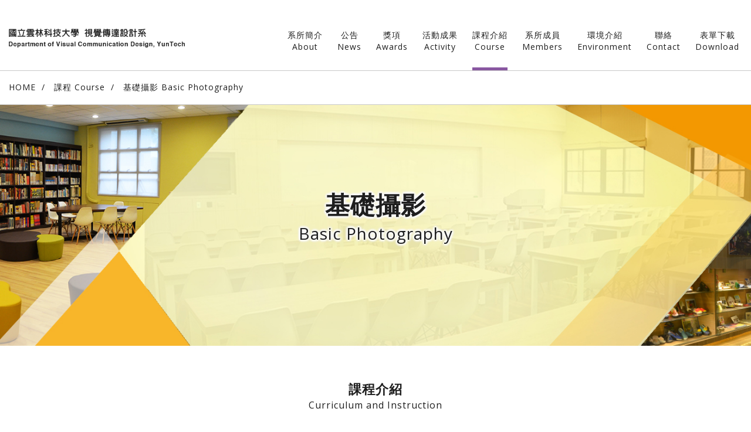

--- FILE ---
content_type: text/html; charset=UTF-8
request_url: https://vc.yuntech.edu.tw/course.php?selectID=3705
body_size: 3530
content:
<!DOCTYPE html>
<html lang="zh">
	<head>
		<!-- Title and Meta
================================================== -->
<meta charset="utf-8">
<meta http-equiv="X-UA-Compatible" content="IE=edge">
<title>國立雲林科技大學 - 視覺傳達設計系所 YunTech Department and Graduate School of Visual Communication Design</title>
<meta name="author" content="">
<meta name="description" content="" />
<meta name="keywords" content="" />
<meta name="viewport" content="width=device-width, initial-scale=1">

<link rel="icon" type="image/x-icon" href="styles/images/web-icon.ico" />
<link rel="stylesheet" type="text/css" href="styles/style.css">
<link rel="stylesheet" type="text/css" href="styles/wow-animate.css"/>

<!--[if lt IE 9]>
<script src="scripts/html5shiv.min.js"></script>
<script src="scripts/respond.min.js"></script>
<![endif]-->
<script src="scripts/jquery.min.js"></script>	
<script src="scripts/modernizr.js"></script>
<script src="scripts/iPageUtility.js"></script>	</head>
	<body class="home">
		<div class="wp">
			<!-- header
================================================== -->
<header id="header" class="animated fadeInDown">
	<div class="inner">
	    <div class="logo">
	   		<a href="index.php">
	   			<h1 class="hidden">國立雲林科技大學 - 視覺傳達設計系所</h1>
	   			<img src="styles/images/logo.png" alt="國立雲林科技大學 - 視覺傳達設計系所" draggable="false">
	   		</a>
	   	</div>
	   	<div id="menutoggle">
	        <div class="bar1"></div>
	        <div class="bar2"></div>
	        <div class="bar3"></div>
        </div>
<script>
	$(function ()
	{
		$(".menu a").each(function(){
			$(this).click(function(){
				TagClick(this);
    		});
		})

		TagClick();
	});

	function TagClick(ob)
	{
		$(".menu li").each(function()
		{
			$(this).attr('class','');
		})

		if (!ob)
		{
			url = window.location.href;
			$(".menu a").each(function()
			{
				key = $(this).attr('href');
				if(url.search(key) > -1)
				{
					TagClick(this);
					return;
				}
				key = key.replace('index.php#','/');
				if(url.search(key) > -1)
				{
					TagClick(this);
					return;
				}
			})
		}
		else
		{
			//$(ob).parents().attr('class','actived');
			$(ob).closest('li').attr('class','actived')
		}
	}
</script>
	   	<div class="menu">
	   		<ul class="noneStyle">
	   			<!-- 頁面滑到當前區塊時， li 的 class 加 actived -->
	   			<li><a class="goAbout" href="index.php#about">系所簡介<span>About</span></a></li>
	   			<li><a class="goNews" href="index.php#news">公告<span>News</span></a></li>
	   			<li><a class="goAwards" href="index.php#awards">獎項<span>Awards</span></a></li>
	   			<li><a href="activity.php">活動成果<span>Activity</span></a></li>
	   			<li><a class="goCourse" href="index.php#course">課程介紹<span>Course</span></a></li>
	   			<li><a class="goMembers" href="index.php#members">系所成員<span>Members</span></a></li>
	   			<li><a class="goEnvironment" href="index.php#environment">環境介紹<span>Environment</span></a></li>
	   			<li><a class="goCantact" href="index.php#cantact">聯絡<span>Contact</span></a></li>
	   			<li><a href="download.php">表單下載<span>Download</span></a></li>
	   		</ul>
	   	</div>
	   	<div class="logo2"><a href="https://www.yuntech.edu.tw/" target="_bank"><img src="styles/images/logo-yuntech.png" draggable="false"></a></div>
   	</div>
</header>

<!--[if lt IE 9]>
 <div id="noie9">
    很抱歉，目前本站瀏覽不支援 IE 9 以下的瀏覽器，若看見版面跑掉，純屬正常狀況。<br />
    建議您改用 <a target="_blank" href="https://www.google.com.tw/chrome/browser/desktop/">Google Chrome</a> 或
    <a target="_blank" href="http://mozilla.com.tw/firefox/new/?scene=2#download-fx">Firefox</a> 以取得最佳、最快的瀏覽效果！
</div>  <![endif]-->			<!-- main ======================================================================================= -->
			<main class="main animated fadeIn">				<div class="where">
                    <a href="index.php">HOME</a>
                    <a href="index.php#course">課程 Course</a>
                    <a href="course.php?selectID=3705">基礎攝影 Basic Photography</a>
                </div>

				<div class="banner">
					<!-- 圖片建議尺寸 寬1920*高420 -->
					<div class="pic jqimgFill">
						<img src="/uploads/20210701145541.jpg" draggable="false" alt="">
					</div>
					<div class="text">
						<h2>基礎攝影						<span>Basic Photography</span>
						</h2>
											</div>
				</div>


				<div class="info">
					<div class="container">
						<div class="topTitle wow fadeInUp">課程介紹<span class="wow fadeInDown">Curriculum and Instruction</span></div>
						<div class="text wow fadeIn" data-wow-delay="0.5s">
							<!-- 編輯器 開始 -->
							<p>攝影是設計學習的重要知識技能，也是視覺傳達平面設計與媒體應用的影像主要取得來源。基礎攝影課程以小型相機為主，內容包括攝影原理解說、攝影實作練習、作品分析、拍攝討論、攝影專題製作、拍攝器材設備操作介紹與影像表現能力培養。透過相機知識介紹、光線基礎的認識、測光與曝光關係的理解，從而拍出更好的照片。</p>

<p>&nbsp;</p>

<table border="0.5" style="width:100%">
	<tbody>
		<tr>
			<td style="width:50%">開課班級 Class</td>
			<td>四視傳一年級第一學期 First grade,first semester</td>
		</tr>
		<tr>
			<td>修別 Required/Elective</td>
			<td>必修&nbsp;Required</td>
		</tr>
		<tr>
			<td>講授-實習-學分 Credits</td>
			<td>3-0-3</td>
		</tr>
		<tr>
			<td>配套課程 Supporting Courses</td>
			<td>109學年度前(含)未修過「攝影(一)」者，以此門課修抵</td>
		</tr>
	</tbody>
</table>

<p>&nbsp;</p>

<p><img alt="" src="/Download/files/files/02(5).jpg" style="height:534px; width:800px" /></p>

<p>&nbsp;</p>

<p><img src="/Download/files/files/03(2).jpg" style="height:534px; width:800px" /></p>

<p>&nbsp;</p>

<p><img src="/Download/files/files/04(1).jpg" style="height:534px; width:800px" /></p>
							<!-- / 編輯器 結束 -->
						</div>
					</div>
				</div>

				<div class="photo wow fadeIn">
					<ul class="slider noneStyle">
					
					</ul>
				</div>

				<input type="hidden" id="PageType" value="3">
				<div class="category wow fadeIn">					
					<div id="LoadingList"></div>					
				</div>
<script>
	$(function () 
	{
		ShowList(1,0,3705);	
	}); 	
</script>	
			</main>
			<!-- main ======================================================================================= -->
			<footer id="cantact">
	<div class="container">
		<div class="inner">
			<div class="text">
				<!-- 編輯器 開始 -->
				<p>國立雲林科技大學 視覺傳達設計系</p>

<p>64002 雲林縣斗六市大學路3段123號　<a href="http://www.vc.yuntech.edu.tw/Download/MAP/yuntech_map.jpg">（校園地圖下載）</a></p>

<p>電話+886-5-534-2601 分機6201,6202</p>

<p>傳真+886-5-531-2083<br />
&nbsp;</p>

<p>Department of Visual Communication Design, YunTech</p>

<p>123 University Road, Section 3, Douliou, Yunlin 64002, Taiwan, R.O.C.</p>

<p>Phone&nbsp;+886-5-534-2601 &nbsp;Ext 6201,6202</p>

<p>Fax&nbsp;+886-5-531-2083</p>

<p>E-mail&nbsp; <a href="http://udc@yuntech.edu.tw">udc@yuntech.edu.tw</a><br />
&nbsp;</p>

<table>
	<tbody>
		<tr>
			<td>
			<p><img alt="" src="/uploads/ckfiles/image/20161018235935.png" /></p>
			</td>
			<td><a href="https://www.facebook.com/nyustvcd?fref=ts">雲科視傳 / 雲科視傳系友會</a>&nbsp;</td>
		</tr>
	</tbody>
</table>

<p><img alt="" src="/uploads/ckfiles/image/20161019001438.jpg" /></p>
				<!-- / 編輯器 結束 -->
			</div>
			<div class="map">
			<a href="https://www.google.com.tw/maps/place/%E5%9C%8B%E7%AB%8B%E9%9B%B2%E6%9E%97%E7%A7%91%E6%8A%80%E5%A4%A7%E5%AD%B8/@23.6922411,120.5327551,17z/data=!3m1!4b1!4m5!3m4!1s0x346ec804c079615b:0xdf19d859983954be!8m2!3d23.6922362!4d120.5349438" target="_bank"><img src="styles/images/cantact-map.jpg" draggable="false" alt=""></a></div>
			<div class="clearfix"></div>
		</div>
		<div class="copyright">
			<p>©Department of Visual Communication Design, YunTech. All Rights Reserved.			<a class="logo" href="https://www.yuntech.edu.tw/" target="_bank"><img src="styles/images/logo-yuntech.png" draggable="false"></a></p>
		</div>
	</div>
</footer>

<a href="#" class="goTop"></a>		</div>
		<!-- javascript base
================================================== -->
<script src="scripts/jquery.min.js"></script>
<script src="scripts/env.js"></script><!--響應式判斷-->
<script src="scripts/jquery.easing.1.3.js"></script>

<!-- javascript plugins
================================================== -->
<script src="scripts/slick.min.js"></script>
<script src="scripts/imgLiquid.js"></script><!--縮圖-->
<script src="scripts/wow.js"></script><!--特效-->
<script src="scripts/ui.js"></script><!--網頁執行-->	</body>
</html>

--- FILE ---
content_type: text/css
request_url: https://vc.yuntech.edu.tw/styles/style.css
body_size: 5415
content:
/* CSS Document */
@import 'https://fonts.googleapis.com/css?family=Open+Sans';
@import "plugins.css";

/* ==========================================================================
    public
 ========================================================================== */

html,body {
	margin:0;
	padding:0;
	height:100.1%;
}

body {
	font-family: 'Open Sans', Arial, Verdana, "Heiti TC", "Microsoft JhengHei", 微軟正黑體;
	letter-spacing:1px;
	-webkit-text-size-adjust: none;
	overflow-x: hidden;
	color:#1e1e1e;
	font-size:14px;
	line-height:28px;
}

.wp {
	min-width: 320px;
	overflow-x: hidden;
}


/*不顯示外虛線*/
button, a {
	outline: none !important;
}

a, a:active {
	cursor: pointer;
	text-decoration:none;
}

a {
	color: #8957a1;
}

h1, .h1, h2, .h2, h3, .h3, h4, .h4, p {
	margin:0;
	line-height:normal;
}

p {
	color:#1e1e1e;
	font-size:14px;
	line-height:28px;
}

img {
	max-width:100%;
	height:auto;
	border:none;
}

a, a:hover {
	-o-transition: all .50s ease-in-out;
	-webkit-transition: all .50s ease-in-out;
	-moz-transition: all .50s ease-in-out;
	transition: all .50s ease-in-out;
}

.clearfix {
  clear: both;
}

.hidden {
	display:none;
}

ul.noneStyle {
	margin:0;
	padding:0;
}

ul.noneStyle > li {
	list-style:none;
}

:focus {
    outline: none;
}

.container {
    padding: 0 15px;
    margin-right: auto;
    margin-left: auto;
    max-width: 1600px;
    width: -moz-calc(100% - 30px);
    width: -webkit-calc(100% - 30px);
    width: calc(100% - 30px);
}

.slider {
	visibility: hidden;
}

.jqimgFill {
    position: relative;
    overflow: hidden;
    position: relative;
    overflow: hidden;
    width: 100%;
    height: 100%;
    display: inline-block;
}


/* ==========================================================================
    noie9
 ==========================================================================*/

#noie9 {
    background: #FFDFDF;
    border: 1px solid #FF2F2F;
    clear: both;
    color: #555;/
    display: block;
    font-size: 15px;
    padding: 5px;
    position: relative;
    text-align: center;
    width: 90%;
	margin:10px auto;
}

#noie9 a {
	color:#F00;
}


/* ==========================================================================
    header
 ==========================================================================*/

#header {
	width: 100%;
	min-width: 320px;
	height: 120px;
	border-bottom: 1px solid #c8c8c8;
	background-color: #fff;
	position: fixed;
	top: 0;
	left: 0;
	z-index: 99;
	visibility: hidden;
}

#header .inner {
	padding: 30px 100px 0 60px;
}

#header .inner .logo {
	position: absolute;
	left: 60px;
	bottom: 30px;
}

#header .inner .logo2 {
	height: 42px;
	position: absolute;
	right: 60px;
	bottom: 35px;
	display: none;
}

#header .inner .logo2 img {
	height: 42px;
}

#header .inner .menu {
	padding-top: 20px;
}

#header .inner .menu ul {
	text-align: right;
}

#header .inner .menu ul li {
	display: inline-block;
	text-align: center;
	margin: 0 20px;
}

#header .inner .menu ul li a {
	display: block;
	height: 65px;
	border-bottom: 5px solid transparent;
	color: #1e1e1e;
	font-size: 14px;
	line-height: 20px;
}

#header .inner .menu ul li.actived a,
#header .inner .menu ul li:hover a {
	border-color: #8957a1;
}

#header .inner .menu ul li a span {
	display: block;
	font-family: 'Open Sans';
}


/* menutoggle */

#menutoggle {
	width:35px;
	height:40px;
	position: relative;
	margin-left: auto;
	padding:12px;
	z-index:2;
	display: none;
	cursor: pointer;
}

#menutoggle div {
	width: 35px;
	height: 5px;
	border-radius:3px;
	background-color: #8957a1;
	position: absolute;
	-o-transition: 0.5s ease 0s;
	-moz-transition: 0.5s ease 0s;
	-webkit-transition: 0.5s ease 0s;
	transition: 0.5s ease 0s;
}

#menutoggle div.bar1 {
	top: 18px;
}

#menutoggle div.bar2 {
	top: 29px;
}

#menutoggle div.bar3 {
	top: 40px;
}

#menutoggle.actived div {
	-o-transition: 0.5s ease 0s;
	-moz-transition: 0.5s ease 0s;
	-webkit-transition: 0.5s ease 0s;
	transition: 0.5s ease 0s;
	top: 27px;
}

#menutoggle.actived .bar1 {
	-o-transform: rotate(45deg);
	-moz-transform: rotate(45deg);
	-webkit-transform: rotate(45deg);
	transform: rotate(45deg);
	transform-origin: center;
}

#menutoggle.actived .bar2 {
	width: 0;
}

#menutoggle.actived .bar3 {
	-o-transform: rotate(-45deg);
	-moz-transform: rotate(-45deg);
	-webkit-transform: rotate(-45deg);
	transform: rotate(-45deg);
	transform-origin: center;
}



/* 1500 max-bg2-size */
.max-bg2-size #header .inner {
    padding: 30px 10px 0 10px;
}
.max-bg2-size #header .inner .menu ul li {
    margin: 0 15px;
}
.max-bg2-size #header .inner .logo2 {
	right: 15px;
}
.max-bg2-size #header .inner .logo {
    width: 350px;
    left: 15px;
}

/* 1407 max-bg-size */
.max-bg-size #header .inner .menu ul li {
    margin: 0 10px;
}
.max-bg-size #header .inner .logo {
    width: 300px;
}

/* 1199 max-lg-size */
.max-lg-size #header .inner .logo {
    position: relative;
    bottom: 0;
}
.max-lg-size #header .inner {
    padding: 10px 0 0 10px;
}
.max-lg-size #header .inner .menu ul li a {
	height: 50px;
}
.max-lg-size #header .inner .menu ul {
    text-align: left;
}
.max-lg-size #header .inner .menu ul li {
    margin: 0 20px;
}
.max-lg-size #header .inner .logo2 {
	bottom: 20px;
}

/* 991 max-md-size */
.max-md-size #menutoggle {
	display: block;
}
.max-md-size #header .inner .logo2 {
	right: auto;
	bottom: 15px;
}
.max-md-size #header .inner .logo {
    width: 300px;
    position: absolute;
    bottom: 10px;
}
.max-md-size #header .inner .menu {
    position: absolute;
    left: 0;
    top: 0;
    width: 100%;
    height: -moz-calc(100% - 140px);
    height: -webkit-calc(100% - 140px);
    height: calc(100vh - 140px);
    padding: 70px 0;
    background-color: rgba(255, 255, 255, 0.95);
    overflow: auto;
    z-index: 1;
}
.max-md-size #header .inner {
    padding: 0;
    padding-top: 5px;
    padding-left: 15px;
}
.max-md-size #header {
	height: 70px;
}
.max-md-size #header .inner .menu {
	left: -100%;
	opacity: 0;
	transition: left 0.5s ease-in-out, opacity 0.5s;
}
.max-md-size #header .inner .menu.actived {
	left: 0;
	opacity: 1;
}
.max-md-size #header .inner .menu ul li {
    margin: 0 5%;
    display: block;
}
.max-md-size #header .inner .menu ul li a {
    height: auto;
    line-height: 20px;
    padding: 10px;
    border-bottom: 1px solid #ddd;
}
.max-md-size #header .inner .menu ul li.actived a {
    color: #8957a1;
}

/* ==========================================================================
    main
 ==========================================================================*/

.section {
	visibility: hidden;
	position: relative;
}

.tag {
	position: absolute;
	top: -120px;
	left: 0;
}

.topTitle {
	color: #1e1e1e;
	font-size: 22px;
	font-weight: bold;
	text-align: center;
	margin-bottom: 30px;
}

.topTitle span {
	display: block;
	font-size: 16px;
	font-family: 'Open Sans';
	font-weight: normal;
	padding-bottom: 10px;
	animation-delay: 0.2s;
}


/* homeBanner */

.homeBanner {
	padding: 0 60px;
	padding-top: 120px;
}

.homeBanner .pic {
	text-align: center;
	line-height: 0;
}

.homeBanner .pic .forMobile {
	display: none;
}


/* info */

.info {
	padding: 50px 0;
}

.info .container {
	max-width: 800px;
}

.info a {
	color: #8957a1;
	font-size: 14px;
	text-decoration: underline;
}

.info .text .pic {
	text-align: center;
	line-height: 0;
	margin: 30px 0;
}


/* simple-table */

.simple-table {
	width: 100%;
	border-collapse: collapse;
	border-top: 1px solid #c8c8c8;
}

.simple-table td {
	padding: 10px 0;
	border-bottom: 1px solid #c8c8c8;
	color: #1e1e1e;
	font-size: 14px;
	line-height: 28px;
}

.download .link {
	text-align: right;
}

.download .link a {
	display: inline-table;
	margin-right: 20px;
	color: #8957a1;
	text-decoration: none;
}

.download .link a:hover {
	text-decoration: underline;
}


/* news */

.news {
	padding: 50px 0;
	background-color: #fafafa;
}

.news .container {
	max-width: 1260px;
}

ul.news-list2 {
	max-width: 800px;
	margin: auto;
	border-top: 1px solid #c8c8c8;
}

ul.news-list2 li {
	border-bottom: 1px solid #c8c8c8;
}

ul.news-list2 li a {
	display: block;
	padding: 0 60px 0 140px;
	position: relative;
}

ul.news-list2 li.list p.date,
ul.news-list2 li.list h3 {
	color: #1e1e1e;
	font-size: 14px;
	line-height: 50px;
	transition: color 0.5s;
}

ul.news-list2 li.list:hover p.date,
ul.news-list2 li.list:hover h3 {
	color: #8957a1;
}

ul.news-list2 li.list h3 {
	height: 50px;
	overflow: hidden;
	text-overflow: ellipsis;
	display: -webkit-box;
	-webkit-line-clamp: 1;
	-moz-line-clamp: 1;
	-ms-line-clamp: 1;
	-webkit-box-orient: vertical;
	-moz-box-orient: vertical;
	-ms-box-orient: vertical;
}

ul.news-list2 li.list .date {
	position: absolute;
	left: 20px;
	top: 0;
}

ul.news-list2 li.list .icon {
	width: 30px;
	height: 30px;
	border-radius: 50%;
	background: #fff url('images/selectNav-tri4.png') center no-repeat;
	position: absolute;
	right: 0;
	top: 10px;
	transition: background 0.5s;
}

ul.news-list2 li.list:hover .icon {
	background-color: #8957a1;
	background-image: url('images/selectNav-tri3.png');
}


/**/

.news ul.slider li.list {
	width: 240px;
	margin: 0 30px;
}

ul.news-list li p.date,
ul.news-list li h3 {
	font-size: 16px;
}

ul.news-list li p.date,
.news ul.slider li.list p.date {
	margin-bottom: 5px;
}

ul.news-list li h3,
.news ul.slider li.list h3 {
	color: #1e1e1e;
	line-height: 28px;
	padding-bottom: 10px;
	margin-bottom: 5px;
	border-bottom: 1px solid #c8c8c8;
}

ul.news-list li .text,
.news ul.slider li.list .text {
	max-height: 112px;
	overflow: hidden;
}

ul.news-list li .more,
.news ul.slider li.list .more {
	width: 60px;
	height: 60px;
	border-radius: 50%;
	background-color: #fff;
	color: #1e1e1e;
	font-size: 14px;
	line-height: 60px;
	text-align: center;
	margin: auto;
	margin-top: 20px;
	transition: background-color 0.5s;
}

ul.news-list li:hover .more,
.news ul.slider li.list:hover .more {
	background-color: #c8c8c8;
	color: #fff;
}

ul.news-list li .pic {
	height: 160px;
	margin-bottom: 10px;
	overflow: hidden;
}

ul.news-list li .pic .jqimgFill {
	transition: all 0.5s ease-in-out;
}

ul.news-list li:hover .pic .jqimgFill {
	-webkit-transform: scale(1.05);
	-moz-transform: scale(1.05);
	-ms-transform: scale(1.05);
	-o-transform: scale(1.05);
	transform: scale(1.05);
}

.awards a.all,
.news a.all {
	display: block;
	width: 200px;
	height: 40px;
	margin: auto;
	margin-top: 30px;
	border: 1px solid #c8c8c8;
	background-color: #fff;
	color: #1e1e1e;
	font-size: 16px;
	line-height: 40px;
	text-align: center;
}

.awards a.all:hover,
.news a.all:hover {
	background-color: #8957a1;
	border-color: #8957a1;
	color: #fff;
}


/* awards */

.awards {
	padding-bottom: 50px;
	background-color: #fafafa;
}

.awards ul.slider > li {
	height: 500px;
	overflow: hidden;

}

.awards ul.slider li {
	position: relative;
}

.awards ul.slider li .pic {
	overflow: hidden;
	height: 500px;
}

.awards ul.slider li .pic img {
	height: 500px;
	transition: all 0.5s ease-in-out;
}

.awards ul.slider li:hover .pic img {
	-webkit-transform: scale(1.05);
	-moz-transform: scale(1.05);
	-ms-transform: scale(1.05);
	-o-transform: scale(1.05);
	transform: scale(1.05);
}

.awards ul.slider li .text {
	position: absolute;
	left: 0;
	bottom: 0;
	padding: 30px;
	z-index: 1;
}

.awards ul.slider li .text p,
.awards ul.slider li .text h3 {
	color: #1e1e1e;
	font-size: 14px;
	line-height: 30px;
	padding: 0 10px;
	display: table;
	background-color: rgba(255,255,255,0.8);
}

.awards ul.slider li .text h3 {
	margin-bottom: 15px;
}

.awards .slick-arrow {
	width: 100px;
	height: 100px;
	border-radius: 50%;
	background-color: rgba(255,255,255,0.8);
	background-size: auto;
	transition: background-color 0.5s;
}

.awards .slick-arrow:hover {
	background-color: rgba(255,255,255,1);
}

.awards .slick-prev {
	left: 50px;
	background-image: url('images/slick-prev-2.png');
}

.awards .slick-next {
	right: 50px;
	background-image: url('images/slick-next-2.png');
}


/* course */

.course {
	width: -moz-calc(100% - 100px);
	width: -webkit-calc(100% - 100px);
	width: calc(100% - 100px);
	padding: 50px 0 50px 100px;
}

.selectNav {
	/* max-width: 800px; */
	width: 100%;
	margin: auto;
	position: relative;
	z-index: 1;
}

.members .selectNav {
	margin-bottom: 30px;
}

.selectNav .selectChoose {
	cursor: pointer;
	font-size: 16px;
	line-height: 58px;
	background-color: #fff;
	border: 1px solid #8957a1;
	border-radius: 5px;
	padding: 0 100px 0 20px;
	position: relative;
	overflow: hidden;
	height: 60px;
	transition: color 0.5s;
}

.selectNav .selectChoose:hover {
	color: #8957a1;
}

.selectNav .selectChoose:after {
	content: url('images/selectNav-icon.png');
	position: absolute;
	right: 20px;
	top: 5px;
}

.selectNav .selectInner {
	width: -moz-calc(100% - 42px);
	width: -webkit-calc(100% - 42px);
	width: calc(100% - 42px);
	max-height: 300px;
	overflow: auto;
	padding: 10px 20px;
	border: 1px solid #8957a1;
	background-color: #fff;
	border-radius: 5px;
	position: absolute;
    top: 75px;
    display: none;
    z-index: 9;
}

.selectNav .selectInner ul li a {
	display: block;
	color: #1e1e1e;
	font-size: 14px;
	padding: 8px;
	padding-left: 30px;
	position: relative;
}

.selectNav .selectInner ul li.uni a:before {
	content: url('images/selectNav-tri1.png');
	position: absolute;
	left: 10px;
	top: 9px;
}

.selectNav .selectInner ul li.uni a:hover {
	background-color: #f3eef5;
}

.selectNav .selectInner ul li.uni.actived a {
	color: #fff;
	background-color: #8957a1;
}

.selectNav .selectInner ul .line:before {
	content: '';
	display: block;
	margin: 15px 0;
	border-bottom: 1px solid #c8c8c8;
}

.selectNav .selectInner ul li.grad a:before {
	content: url('images/selectNav-tri2.png');
	position: absolute;
	left: 10px;
	top: 9px;
}

.selectNav .selectInner ul li.grad.actived a:before,
.selectNav .selectInner ul li.uni.actived a:before {
	content: url('images/selectNav-tri3.png');
}

.selectNav .selectInner ul li.grad a:hover {
	background-color: #fffae5;
}

.selectNav .selectInner ul li.grad.actived a {
	background-color: #ffa201;
	color: #fff;
}

.course .inner {
	text-align: center;
	margin-top: 50px;
}

.course .inner ul {
	display: flex;
	flex-direction: row;
	flex-wrap: wrap;
	align-items: stretch;
	justify-content: flex-start;
	text-align: left;
}

.course .inner ul li {
	height: 100px;
	width: -moz-calc(76%/6 - 60px);
	width: -webkit-calc(76%/6 - 60px);
	width: calc(76%/6 - 60px);
	min-width: 120px;
	margin-left: 4%;
	position: relative;
	padding: 80px 30px 20px 30px;
}

.course .inner ul li a {
	display: block;
	color: #000;
	font-size: 15px;
    line-height: normal;
	transition: all 0.3s;
}

.course .inner ul li a:hover {
	color: #8a59a2;
}

.course .inner .grad ul li a:hover {
	color: #ffa201;
}

.course .inner ul li:nth-of-type(odd) {
	margin-top: 50px;
}

.course .inner ul li:nth-of-type(2n) {
	animation-delay: 0.3s;
}

.course .inner ul li:before {
	content: '';
	width: 5px;
	height: 100%;
	background-color: #8a59a2;
	-webkit-transform: skewX(-30deg);
	-moz-transform: skewX(-30deg);
	-ms-transform: skewX(-30deg);
	-o-transform: skewX(-30deg);
	transform: skewX(-30deg);
	position: absolute;
	left: 0;
	top: 0;
}

.course .inner .grad ul li:before {
	background-color: #ffd201;
}


.course .inner ul li span {
	display: block;
	font-size: 13px;
	line-height: normal;
}


/* curriculum */

.curriculum a {
	display: table;
	width: -moz-calc(50% - 100px);
	width: -webkit-calc(50% - 100px);
	width: calc(50% - 100px);
	padding: 20px;
	position: relative;
	font-size: 18px;
	line-height: 30px;
}

.curriculum a span {
	display: block;
	font-size: 16px;
}

.curriculum a.right {
	margin-left: auto;
	color: #fff;
	background-color: #8957a1;
}

.curriculum a.right:before {
	content: '';
	border-color: transparent #8957a1 #8957a1 transparent;
    border-style: solid;
    border-width: 50px 30px 50px 30px;
    height: 0px;
    width: 0px;
    position: absolute;
    top: 0;
    left: -60px;
    transition: border-color 0.5s ease-in-out;
}

.curriculum a.right:hover {
	background-color: #723391;
}

.curriculum a.right:hover:before {
	border-color: transparent #723391 #723391 transparent;
}

.curriculum a.left {
	margin-left: left;
	color: #1e1e1e;
	text-align: right;
	background-color: #ffd201;
}

.curriculum a.left:after {
	content: '';
	border-color: #ffd201 transparent transparent #ffd201;
    border-style: solid;
    border-width: 50px 30px 50px 30px;
    height: 0px;
    width: 0px;
    position: absolute;
    top: 0;
    right: -60px;
    transition: border-color 0.5s ease-in-out;
}

.curriculum a.left:hover {
	background-color: #ffae00;
}

.curriculum a.left:hover:after {
	border-color: #ffae00 transparent transparent #ffae00;
}


/* members */

.members {
	padding: 50px 0;
	background-color: #fafafa;
}

ul.tabs2 {
	text-align: center;
}

ul.tabs2 li {
	display: inline-block;
    vertical-align: top;
	margin: 10px;
}

ul.tabs2 li a {
	display: block;
	width: 200px;
	padding: 5px 10px;
	line-height: normal;
	background-color: #fff;
	border: 1px solid #c8c8c8;
    color: #1e1e1e;
    font-size: 16px;
}

ul.tabs2 li:hover a {
	color: #8957a1;
}

ul.tabs2 li.actived a {
	color: #8957a1;
	border-color: #8957a1;
}


/* ul.list */

ul.list, ul.news-list {
	text-align: center;
}

ul.list li, ul.news-list li {
	display: inline-table;
	width: 240px;
	margin: 20px;
	text-align: left;
}

ul.list li .pic {
	height: 160px;
	overflow: hidden;
}

ul.list li .pic .jqimgFill {
	transition: all 0.5s ease-in-out;
}

ul.list li:hover .pic .jqimgFill {
	-webkit-transform: scale(1.05);
	-moz-transform: scale(1.05);
	-ms-transform: scale(1.05);
	-o-transform: scale(1.05);
	transform: scale(1.05);
}

ul.list li .title {
	padding: 15px 0 10px 0;
	margin-bottom: 5px;
	border-bottom: 1px solid #dddddd;
}

ul.list li .title h3 {
	color: #1e1e1e;
	font-size: 16px;
}

ul.list li .title p {
	font-size: 14px;
}

ul.list li .more {
    width: 60px;
    height: 60px;
    border-radius: 50%;
    background-color: #fff;
    color: #1e1e1e;
    font-size: 14px;
    line-height: 60px;
    text-align: center;
    margin: auto;
    margin-top: 20px;
    transition: background-color 0.5s;
}

ul.list li:hover .more {
    background-color: #c8c8c8;
    color: #fff;
}


/* list-in */

#list-in {
	padding: 50px 0;
	background-color: #fafafa;
	min-height: 90vh;
	position: relative;
}

#list-in a.close {
	width: 80px;
	height: 80px;
	border-radius: 50%;
	background: url('images/close.png') center no-repeat;
	background-color: #fff;
	position: fixed;
	right: 50px;
	top: 50px;
	z-index: 1;
}

#list-in a.close:hover {
	transform: rotate(360deg);
	background-color: #8957a1;
	background-image: url('images/close2.png');
}

#list-in .tabs2 {
	margin-bottom: 80px;
}


/* ul.pages */

ul.pages {
	text-align: center;
	margin-top: 30px;
}

ul.pages li {
	display: inline-block;
}

ul.pages li a {
	display: block;
	height: 25px;
	width: 25px;
	border-radius: 50%;
	border: 1px solid #a1a1a1;
	color: #646464;
	font-size: 14px;
	line-height: 25px;
}

ul.pages li:hover a {
	color: #000;
	background-color: #fff;
	border-color: #000;
}

ul.pages li.actived a {
	color: #fff;
	border-color: #8957a1;
	background-color: #8957a1;
}

ul.pages li.prev a,
ul.pages li.next a {
	border-color: transparent;
}


/* environment */

.environment {
	padding-bottom: 30px;
	background-color: #fafafa;
}

/* photo */

.photo {
	animation-delay: 0.3s;
}

.photo ul.slider {
	padding-bottom: 50px;
}

.photo ul.slider li.list {
	text-align: center;
	margin: 0 5px;
}

.photo ul.slider li.list .pic img {
	width: 100%;
}

.photo .slick-arrow {
	width: 100px;
    height: 100px;
    border-radius: 50%;
    background-color: rgba(255,255,255,0.8);
    background-size: auto;
    transition: background-color 0.5s;
	top: 40%;
}

.photo .slick-arrow:hover {
    background-color: rgba(255,255,255,1);
}

.photo .slick-prev {
    left: 50px;
    background-image: url('images/slick-prev-2.png');
}

.photo .slick-next {
    right: 50px;
    background-image: url('images/slick-next-2.png');
}


/* cantact */

#cantact {
	border-top: 1px solid #dcdcdc;
}

#cantact .inner {
	padding-top: 100px;
	padding-bottom: 50px;
	position: relative;
}

#cantact .inner .text {
	float: left;
}

#cantact .inner .text span {
	display: block;
	height: 10px;
}

#cantact .inner .text a {
	font-weight: bold;
}

#cantact .inner .text a.facebook {
	display: table;
	padding-left: 30px;
	line-height: 26px;
	background: url('images/icon-fb.png') left top no-repeat;
	margin-top: 10px;
}

#cantact .inner .map {
	float: right;
	margin-top: 10px;
}

#cantact .copyright {
	padding: 20px 15px;
	border-top: 1px solid #c8c8c8;
}

#cantact .copyright p {
	display: table;
	margin: auto;
	position: relative;
	padding-right: 50px;
	line-height: 42px;
	color: #969696;
}

#cantact .copyright a.logo {
	display: block;
	position: absolute;
	right: 0;
	bottom: -13px;
}

#cantact .copyright a.logo img {
	height: 42px;
}

.goTop {
	display: block;
	width: 70px;
	height: 70px;
	background: url('images/goTop.png') center no-repeat;
	position: fixed;
	bottom: 50px;
	right: 50px;
	z-index: 99;
	display: none;
}


/* where */

.where {
	margin-top: 120px;
	padding: 15px 60px;
	border-bottom: 1px solid #c8c8c8;
}

.where a {
	color: #1e1e1e;
	font-size: 14px;
}

.where a:after {
	content: '/';
	padding: 0 10px;
}

.where a:last-of-type:after {
	content: normal;
}

.max-bg2-size .where {
	padding: 15px;
}
.max-lg-size .where {
	padding: 15px 30px;
}


/* banner */

.banner {
	width: 100%;
	height: 420px;
	text-align: center;
	position: relative;
	display: table;
	background-color: #fafafa;
}

.banner .pic {
	position: absolute;
	left: 0;
	top: 0;
}

.banner .text {
	display: table-cell;
	vertical-align: middle;
	position: relative;
	text-shadow: 0 0 5px #fafafa, 0 0 5px #fafafa, 0 0 5px #fafafa, 0 0 5px #fafafa, 0 0 5px #fafafa, 0 0 5px #fafafa, 0 0 5px #fafafa, 0 0 5px #fafafa;
	z-index: 2;
}

.banner .text h2 {
	color: #1e1e1e;
	font-size: 42px;
	margin-bottom: 40px;
}

.banner .text h2 span {
	display: block;
	font-size: 28px;
	font-weight: normal;
}


/* category */

.category {
	padding: 50px 0;
	background-color: #fafafa;
	margin-top: 30px;
	position: relative;
}

.category .tabs {
	text-align: center;
	margin-bottom: 40px;
}

.category .tabs a {
	display: inline-block;
	min-width: 200px;
	padding: 10px;
	color: #1e1e1e;
	font-size: 16px;
	line-height: normal;
	border: 1px solid #c8c8c8;
	margin: 10px;
}

.category .tabs a:hover {
	color: #fff;
	background-color: #c8c8c8;
}

.category .tabs a.actived {
	color: #8957a1;
	background-color: #fff;
	border-color: #8957a1;
}


/* 1500 max-bg2-size */
.max-bg2-size .homeBanner {
	padding: 0;
	padding-top: 120px;
}
.max-bg2-size .news ul.slider {
	padding: 0 50px;
}

/* 1407 max-bg-size */
.max-bg-size #cantact .inner .map,
.max-bg-size #cantact .inner .text {
	float: none;
}
.max-bg-size #cantact .inner .map {
	margin-top: 30px;
}

/* 1199 max-lg-size */
.max-lg-size .course {
	padding: 50px 15px;
	width: auto;
}
.max-lg-size .course .inner {
	padding-left: 100px;
}
.max-lg-size .course .inner ul li {
    margin: 0;
    margin-bottom: 30px;
	width: 130px;
	text-align: left;
	display: inline-block;
	vertical-align: top;
}
.max-lg-size .course .inner ul {
	display: block;
	text-align: center;
}

/* 991 max-md-size */
.max-md-size #cantact .inner {
    padding-top: 50px;
}
.max-md-size #list-in a.close {
	right: 30px;
	top: 30px;
}
.max-md-size .where {
    margin-top: 71px;
    padding: 15px;
}
.max-md-size .homeBanner {
    padding-top: 70px;
}
.max-md-size .tag {
	top: -70px;
}
.max-md-size .news ul.slider {
	padding: 0 30px;
}

/* 767 max-sm-size */
.max-sm-size #cantact .copyright p {
	padding-right: 0;
}
.max-sm-size #cantact .copyright a.logo {
	position: relative;
	bottom: 0;
	margin: auto;
	display: table;
}
.max-sm-size .goTop {
	right: 5px;
	bottom: 20px;
    width: 60px;
    height: 60px;
    background-size: 60px;
}
.max-sm-size .banner .text p br {
	display: none;
}
.max-sm-size .curriculum a {
    display: block;
    width: auto;
    text-align: center;
}
.max-sm-size .curriculum a.left:after,
.max-sm-size .curriculum a.right:before {
	content: normal;
}
.max-sm-size .members ul.tabs,
.max-sm-size ul.tabs2 {
	padding: 0 15px;
}
.max-sm-size .members ul.tabs li,
.max-sm-size ul.tabs2 li {
    display: block;
    margin: 0;
    margin-bottom: -1px;
}
.max-sm-size ul.tabs2 li a {
	width: auto;
}
.max-sm-size ul.tabs2 li.actived a {
	background-color: #8957a1;
	color: #fff;
}
.max-sm-size .category .tabs {
	padding: 0 15px;
}
.max-sm-size .category .tabs a {
	display: block;
	margin: 0;
	margin-bottom: -1px;
}
.max-sm-size .category .tabs a.actived {
    color: #fff;
    background-color: #8957a1;
}
.max-sm-size .category .tabs a:hover {
    color: #8957a1;
    background-color: #fff;
}

/* 480 max-xs-size */
.max-xs-size .homeBanner .pic .forDesktop {
	display: none;
}
.max-xs-size .homeBanner .pic .forMobile {
	display: block;
}
.max-xs-size #header .inner .logo {
    width: 250px;
}
.max-xs-size .awards ul.slider li .pic,
.max-xs-size .awards ul.slider li .pic img {
	height: 250px;
}
.max-xs-size .photo .slick-arrow,
.max-xs-size .awards .slick-arrow {
    width: 50px;
    height: 50px;
    margin-top: -25px;
    background-size: 15px;
}
.max-xs-size .photo .slick-prev,
.max-xs-size .awards .slick-prev {
    left: 5px;
}
.max-xs-size .photo .slick-next,
.max-xs-size .awards .slick-next {
    right: 5px;
}
.max-xs-size .awards ul.slider li {
	text-align: center;
}
.max-xs-size .awards ul.slider li .text {
    position: relative;
    padding: 0;
}
.max-xs-size .awards ul.slider li .text p,
.max-xs-size .awards ul.slider li .text h3 {
    margin-bottom: 0;
    background-color: transparent;
    display: block;
}
.max-xs-size .course .inner {
    padding-left: 0;
}
.max-xs-size .course .inner ul li {
	display: block;
    padding: 15px;
    margin-bottom: 15px;
    width: auto;
    height: auto;
    min-width: 0;
    border-left: 5px solid #8a59a2;
}
.max-xs-size .course .inner ul li span {
    display: inline;
    padding-left: 10px;
}
.max-xs-size .course .inner ul li:before {
	content: normal;
}
.max-xs-size .selectNav .selectInner {
	max-height: 285px;
}
.max-xs-size .course {
	min-height: 350px;
}
.max-xs-size .photo ul.slider li.list .pic img {
    width: auto;
    height: 250px;
}
.max-xs-size #list-in a.close {
	width: 45px;
    height: 45px;
    background-size: 25px;
    right: 15px;
}
.max-xs-size .banner .text h2 {
    font-size: 25px;
    margin-bottom: 20px;
}
.max-xs-size .banner {
    height: 200px;
}
.max-xs-size .news ul.slider li.list {
	margin: 0 10px;
}

/* 360 max-ss-size */
.max-ss-size #header .inner .logo {
    width: 200px;
}

/* freshman */
.freshman {
  padding: 50px 0;
  background: #fafafa url(images/bg_freshman.png) no-repeat;
  background-size: cover;
}
.freshman .container {
  max-width: 800px;
}
.freshman .inner ul {
  display: flex;
  flex-wrap: wrap;
  justify-content: space-between;
}
.freshman .inner ul li {
  background: #fff;
  transform: skew(-20deg);
  padding: 1rem 2rem;
  border: 1px solid #e4e4e4;
  border-bottom: 5px solid #8957a2;
  width: 23%;
  margin-bottom: 2rem;
  text-align: center;
}
.freshman .inner ul li:hover {
  background: #ddd7f8;
}
.freshman .inner ul li a {
  display: block;
  color: #000;
  font-size: 15px;
  line-height: normal;
  transform: skew(20deg);
}
.freshman .inner ul li span {
  display: block;
  font-size: 13px;
  line-height: normal;
}
.max-lg-size .freshman {
  background-size: contain;
}
.max-lg-size .freshman .inner ul li {
  width: 100%;
  margin-bottom: 1rem;
  transform: skew(0);
}
.max-lg-size .freshman .inner ul li a {
  transform: skew(0);
}
.text-center {
  text-align: center;
}
.btn {
  display: inline-block;
  font-weight: 400;
  line-height: 1.5;
  text-center: center;
  text-decoration: none;
  vertical-align: middle;
  cursor: pointer;
  user-select: none;
  color: #fff;
  background-color: #8956a1;
  border: 1px solid transparent;
  padding: 0.375rem 0.75rem;
  transition: color 0.15s;
}
.btn span {
  display: block;
}


--- FILE ---
content_type: text/javascript
request_url: https://vc.yuntech.edu.tw/scripts/env.js
body_size: 1238
content:
   (function() {
        var env = (function() {
            var ua = navigator.userAgent.toLowerCase(),
                os = {
                    windows: /windows|win32/.test(ua),
                    macintosh: /macintosh|powerpc/.test(ua),
                    linux: /linux/.test(ua),
                    symbos: /symbos/.test(ua),
                    ios: /ios|iphone|ipad|ipod/.test(ua),
                    android: /android/.test(ua),
                    blackBerry: /blackBerry/.test(ua),
                },
                device = {
                    iphone: /iphone/.test(ua),
                    ipad: /ipad/.test(ua),
                    ipod: /ipod/.test(ua),
                    mobile: /(ios|iphone|ipad|ipod)|android|iemobile|blackberry/.test(ua)
                },
                browser = (function() {
                    var NO_MATCHED,
                        KUNOW_VERSION = -1,
                        map = {
                            mozilla: /mozilla/.test(ua),
                            webkit: /webkit/.test(ua),
                            safari: /safari/.test(ua) && !/chrome/.test(ua) && !/opera/.test(ua),
                            chrome: /chrome/.test(ua),
                            firefox: /firefox/.test(ua),
                            opera: /opera/.test(ua),
                            msie: (function() {
                                var matches, version = NO_MATCHED;

                                if (/msie/.test(ua)) {
                                    version = KUNOW_VERSION;
                                    if ((matches = ua.match(/msie ([\w.]+)/))) {
                                        version = matches[1];
                                    }
                                }

                                if ((matches = ua.match(/trident\/.*rv:([0-9]{1,}[\.0-9]{0,})/))) {
                                    if (/netscape/.test(navigator.appName.toLowerCase())) {
                                        version = matches[1];
                                    }
                                }

                                if (version !== NO_MATCHED) {
                                    version = parseFloat(version);
                                }

                                return version;
                            }())
                        };

                    // Version
                    $.each(map, function(name, browser) {
                        map[name] = typeof browser === 'number' ? browser : NO_MATCHED;
                        if (browser === true) {
                            var matches,
                                patterns = {
                                    chrome: /chrome[ \/]([\w.]+)/,
                                    firefox: /firefox[ \/]([\w.]+)/,
                                    safari: /version[ \/]([\w.]+).*safari/,
                                    webkit: /webkit[ \/]([\w.]+)/,
                                    mozilla: /mozilla[ \/]([\w.]+)/,
                                    opera: /opera(?:.*version)?[ \/]([\w.]+)/,
                                };

                            map[name] = KUNOW_VERSION;
                            if (patterns[name] && (matches = ua.match(patterns[name]))) {
                                map[name] = matches[1];
                            }
                        }

                        if (map[name] !== NO_MATCHED) {
                            map[name] = parseFloat(map[name]);
                        }
                    });

                    return map;
                }());

            return {
                ua: ua,
                os: os,
                device: device,
                browser: browser,
            };
        }());

        $(function() {
            $(window).resize((function() {
                var root = $('html'),
                    msie = 'msie',
                    clientWidth = $(window).width(),
                    clientHeight = $(window).height()
                forcePcVersion = true;

                $.each($.extend({}, env.os, env.device, env.browser), function(name, value) {
                    value && root.addClass(name);
                    if (value === msie) {
                        root.addClass(msie + env.browser.version);
                    }
                });

                if (env.device.mobile || forcePcVersion) {
                    root.toggleClass('min-sm-size', clientWidth >= 768);
                    root.toggleClass('min-md-size', clientWidth >= 992);
                    root.toggleClass('min-lg-size', clientWidth >= 1200);
                    root.toggleClass('min-bg-size', clientWidth >= 1408);

					root.toggleClass('max-ss-size',  clientWidth <= 360);
                    root.toggleClass('max-xs-size',  clientWidth <= 480);
                    root.toggleClass('max-sm-size',  clientWidth <= 767);
                    root.toggleClass('max-md-size',  clientWidth <= 991);
                    root.toggleClass('max-lg-size',  clientWidth <= 1199);
                    root.toggleClass('max-bg-size',  clientWidth <= 1407);
                    root.toggleClass('max-bg2-size', clientWidth <= 1500);

                    /*暫時無用
                    root.toggleClass('int-xs-size', 992 >= clientWidth <= 1199);
                    root.toggleClass('int-sm-size', 768 >= clientWidth <= 991);
                    root.toggleClass('int-md-size', 992 >= clientWidth <= 1199);
                    root.toggleClass('int-lg-size', 992 >= clientWidth <= 1199);
                    */
                }

                return arguments.callee;
            }()));
        });
    }());

--- FILE ---
content_type: text/javascript
request_url: https://vc.yuntech.edu.tw/scripts/iPageUtility.js
body_size: 367
content:
function ShowList(p, c, x)
{    
  if (!p) return;
    
  CURRENT_PAGE = p;
  data = "contentID=" + c + "&PageType=" + $('#PageType').val() + "&PageIndex=" + p;  
  if (x)
    data += "&masterID=" + x;

  AjaxPage(data);
}

$(document).ajaxError(function (event, jqxhr, settings) 
{  
  //ShowMessage(jqxhr.statusText + " (" + settings.url + ")" );
})

function AjaxPage(sd) 
{  
  $.ajax({
    url: 'ajaxpage.php',
    type: "POST",
    data: sd,
    dataType: 'html',
    success: ShowPager
  });
}

function ShowPager(data) 
{          
  if (!data) return;
  $('#LoadingList').html(data);
}

--- FILE ---
content_type: text/javascript
request_url: https://vc.yuntech.edu.tw/scripts/ui.js
body_size: 1786
content:
$(document).ready(function() {

	if (!/ios|andriod/i.test(window.navigator.userAgent)) { //ios|andriod/i 手機版看不到此效果
		new WOW().init(); //wow.js導入
    }

    /* ==========================================================================
                * 變數定義
    ==========================================================================*/
    h = $(window).height();
    w = $(window).width();

	$pro55 = $('.pro55');
    $jqimgFill = $('.jqimgFill');
    resizeCss();

	/* ==========================================================================
			* goTop卷軸
	==========================================================================*/
	$(window).scroll(function() {
		if ( $(this).scrollTop() > 300){
				$('.goTop').fadeIn();
		} else {
				$('.goTop').fadeOut();
		}
	});

	$(".goTop").click(function(){
		$("html,body").animate({scrollTop:0},1200,'easeInOutCubic');
		return false;
	});

	$('#header .menu').each(function() {
		$(".goAbout").click(function(){
			$("html,body").animate({scrollTop: $('#about').offset().top},1200,'easeInOutCubic');
			return false;
		});
		$(".goNews").click(function(){
			$("html,body").animate({scrollTop: $('#news').offset().top},1200,'easeInOutCubic');
			return false;
		});
		$(".goAwards").click(function(){
			$("html,body").animate({scrollTop: $('#awards').offset().top},1200,'easeInOutCubic');
			return false;
		});
		$(".goCourse").click(function(){
			$("html,body").animate({scrollTop: $('#course').offset().top},1200,'easeInOutCubic');
			return false;
		});
		$(".goMembers").click(function(){
			$("html,body").animate({scrollTop: $('#members').offset().top},1200,'easeInOutCubic');
			return false;
		});
		$(".goEnvironment").click(function(){
			$("html,body").animate({scrollTop: $('#environment').offset().top},1200,'easeInOutCubic');
			return false;
		});
		$(".goCantact").click(function(){
			$("html,body").animate({scrollTop: $('#cantact').offset().top},1200,'easeInOutCubic');
			return false;
		});
	});

	$(window).on("mousewheel", function(){
		$('html,body').stop();
	});

	/* ==========================================================================
			[header]
   	==========================================================================*/
	$('#header').each(function() {
		$("#menutoggle").click(function() {
			$(this).toggleClass("actived");
			$(".menu").toggleClass("actived");
		});

		$(".menu ul li a").click(function() {
			$("#menutoggle, .menu").removeClass("actived");
		});
	});

    /* ==========================================================================
                * 頁面區塊
    ==========================================================================*/

    /*== home [homeBanner]  =========================== */
    $(".homeBanner").each(function() {
        $(this).find('.slider').slick({
            dots: true,
            arrows: false,
            autoplay: true,
            autoplaySpeed: 5000,
			infinite: true,
            speed: 1500,
			fade: true,
			cssEase: 'linear',
			//vertical: true,
			pauseOnHover: false,
        });
    });

    /*== news  =========================== */
	$(".news").each(function() {
		$(this).find('.slider').slick({
			dots: false,
			arrows: true,
			slidesToShow: 4,
			slidesToScroll: 1,
			autoplay: true,
			speed:1500,
			easing:'easeInOutCirc',
			autoplaySpeed: 5000,
			responsive: [
				{
					breakpoint: 991,
					settings: {
						slidesToShow: 3,
					}
				},{
					breakpoint: 767,
					settings: {
						slidesToShow: 2,
					}
				},{
					breakpoint: 480,
					settings: {
						slidesToShow: 1,
					}
				}
			]
		});
	});

	/*== awards  =========================== */
	$(".awards").each(function() {
		$(this).find('.slider').slick({
			dots: false,
			arrows: true,
			slidesToShow: 3,
			slidesToScroll: 1,
			autoplay: true,
			speed:1500,
			easing:'easeInOutCirc',
			autoplaySpeed: 5000,
			variableWidth: true,
			centerMode: true,
			responsive: [
				{
					breakpoint: 767,
					settings: {
						slidesToShow: 2,
					}
				},{
					breakpoint: 480,
					settings: {
						slidesToShow: 1,
					}
				}
			]
		});
	});

	/*== photo  =========================== */
	$(".photo").each(function() {
		$(this).find('.slider').slick({
			dots: true,
			arrows: true,
			slidesToShow: 3,
  			slidesToScroll: 1,
			autoplay: true,
			speed:1500,
			easing:'easeInOutCirc',
			autoplaySpeed: 5000,
			variableWidth: true,
			slick: 'li',
			centerMode: true,
			centerPadding: '50%',
			responsive: [
				{
					breakpoint: 767,
					settings: {
						slidesToShow: 2,
						centerPadding: '0',
					}
				},{
					breakpoint: 480,
					settings: {
						slidesToShow: 1,
						centerPadding: '0',
					}
				}
			]
		});
	});

	$("#header, .slider, .section").css("visibility","visible");

	/* ==========================================================================
			[course] & [members]
    ========================================================================== */
	$(".course").each(function() {
		$(this).find(".selectChoose").click(function(){
			$(this).next(".selectInner").slideToggle();
			$("html,body").animate({scrollTop: $('#course').offset().top},1200,'easeInOutCubic');
		});
		$(".inner, .selectInner ul li").click(function(){
			$(".selectInner").fadeOut("fast");
		});

		$(function(){
			var _showTab = 0;
			var $defaultLi = $('ul.tabs li').eq(_showTab).addClass('actived');
			$('.tabContent').eq($defaultLi.index()).siblings().hide();

			$('ul.tabs li').click(function() {

				var $this = $(this),
					_index = $this.index();

				$this.addClass('actived').siblings('.actived').removeClass('actived');

				$('.tabContent').eq(_index).stop(false, true).fadeIn().siblings().hide();

				return false;
			}).find('a').focus(function(){
				this.blur();
			});
		});
	});

	$(".members").each(function() {
		$(this).find(".selectChoose").click(function(){
			$(this).next(".selectInner").slideToggle();
		});
		$(".inner, .selectInner ul li").click(function(){
			$(".selectInner").fadeOut("fast");
		});

		$(function(){
			var _showTab = 0;
			var $defaultLi = $('ul.tabs2 li').eq(_showTab).addClass('actived');
			$('.tabContent2').eq($defaultLi.index()).siblings().hide();

			$('ul.tabs2 li').click(function() {

				var $this = $(this),
					_index = $this.index();

				$this.addClass('actived').siblings('.actived').removeClass('actived');

				$('.tabContent2').eq(_index).stop(false, true).fadeIn().siblings().hide();

				return false;
			}).find('a').focus(function(){
				this.blur();
			});
		});
	});


	/* ==========================================================================
			[musuem-info]
	==========================================================================*/
	$('#musuem-info').each(function() {
		tinyMapf();
	 });
	 function tinyMapf() {

		$('.map').tinyMap({
			'center': [22.979189, 120.184717],
			'zoom': 17,
			'marker': [
				{
					'addr': [22.979189, 120.184717],
					'css': 'labels',
					'icon': {
						'url': 'styles/images/map-icon.png',
					},
					// 動畫效果
					'animation': 'DROP'
				}
			],

		});
	  }

    /* ==========================================================================
                * 螢幕縮放動作
    ==========================================================================*/

    $(window).resize(function() {
        resizeCss();
    });

    function resizeCss() {
        h = $(window).height();
        w = $(window).width();

		/*正方形*/
        $pro55.each(function() {
            $(this).css("height", $(this).width());
        });

		/*縮圖*/
		$jqimgFill.imgLiquid();
    }

    /* ==========================================================================
            * 網頁一載入時
    ==========================================================================*/
    $(window).load(function() {

    });
    /*document END*/


});
